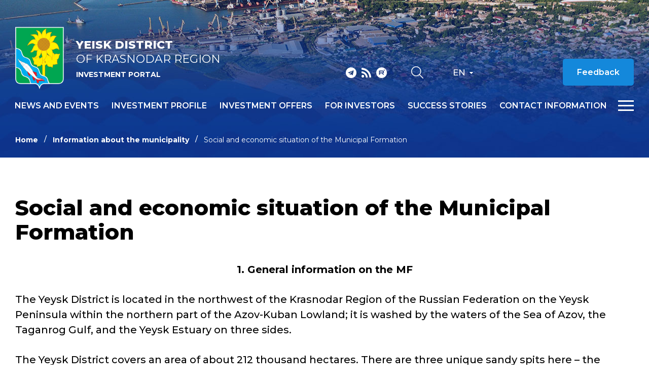

--- FILE ---
content_type: text/html; charset=iso-8859-1
request_url: https://invest-eisk.ru/en/infabout/social-and-economic-situation-of-the-municipal-formation/
body_size: 9692
content:
<!DOCTYPE html>
<html lang="ru">
    <head>
        <meta name="viewport" content="width=device-width">
		<link rel="shortcut icon" type="image/x-icon" href="/bitrix/templates/adaptive.en/favicon.ico" />
		<!--link rel="stylesheet" type="text/css" href="/bitrix/templates/adaptive.en/common.css" /-->
		<meta http-equiv="Content-Type" content="text/html; charset=iso-8859-1" />
<meta name="robots" content="index, follow" />
<link href="/bitrix/cache/css/s2/adaptive.en/kernel_main/kernel_main.css?16481666189387" type="text/css"  rel="stylesheet" />
<link href="/bitrix/cache/css/s2/adaptive.en/template_dbd5b3662b32eac7aed9fc5391256dc6/template_dbd5b3662b32eac7aed9fc5391256dc6_dfd43667a3e84f3bea47bca0663b982b.css?164816661813449" type="text/css"  data-template-style="true"  rel="stylesheet" />
<script type="text/javascript">if(!window.BX)window.BX={message:function(mess){if(typeof mess=='object') for(var i in mess) BX.message[i]=mess[i]; return true;}};</script>
<script type="text/javascript">(window.BX||top.BX).message({'JS_CORE_LOADING':'Loading...','JS_CORE_WINDOW_CLOSE':'Close','JS_CORE_WINDOW_EXPAND':'Expand','JS_CORE_WINDOW_NARROW':'Restore','JS_CORE_WINDOW_SAVE':'Save','JS_CORE_WINDOW_CANCEL':'Cancel','JS_CORE_H':'h','JS_CORE_M':'m','JS_CORE_S':'s','JS_CORE_NO_DATA':'- No data -','JSADM_AI_HIDE_EXTRA':'Hide extra items','JSADM_AI_ALL_NOTIF':'All notifications','JSADM_AUTH_REQ':'Authentication is required!','JS_CORE_WINDOW_AUTH':'Log In','JS_CORE_IMAGE_FULL':'Full size'});</script>
<script type="text/javascript">(window.BX||top.BX).message({'LANGUAGE_ID':'en','FORMAT_DATE':'MM/DD/YYYY','FORMAT_DATETIME':'MM/DD/YYYY H:MI:SS T','COOKIE_PREFIX':'BITRIX_SM','SERVER_TZ_OFFSET':'10800','SITE_ID':'s2','USER_ID':'','SERVER_TIME':'1769269293','USER_TZ_OFFSET':'0','USER_TZ_AUTO':'Y','bitrix_sessid':'e22bcf7d24b6073f8e501200544c5b68'});</script>


<script type="text/javascript" src="/bitrix/cache/js/s2/adaptive.en/kernel_main/kernel_main.js?1648476023241181"></script>
<script type="text/javascript">BX.setCSSList(['/bitrix/js/main/core/css/core.css']); </script>
<script type="text/javascript">BX.setJSList(['/bitrix/js/main/core/core.js','/bitrix/js/main/core/core_ajax.js','/bitrix/js/main/session.js','/bitrix/js/main/core/core_window.js','/bitrix/js/main/utils.js']); </script>

<script type="text/javascript">
bxSession.Expand(1440, 'e22bcf7d24b6073f8e501200544c5b68', false, 'fec9506a0add1817a95b8e4db266dd6e');
</script>

		<!--link rel="stylesheet" type="text/css" href="/bitrix/templates/adaptive.en/colors.css" /-->
		<title>Social and economic situation of the Municipal Formation</title>
        <link href="/bitrix/templates/adaptive.en/css/main.css?r=1748349348" rel="stylesheet"/>
        <link href="/bitrix/templates/adaptive.en/css/slick.css" rel="stylesheet"/>
        <link href="/bitrix/templates/adaptive.en/css/animate.css" rel="stylesheet"/>
        <link href="/bitrix/templates/adaptive.en/css/jquery.formstyler.css" rel="stylesheet"/>
        <link href="/bitrix/templates/adaptive.en/css/jquery-ui.css" rel="stylesheet"/>
        <link href="/bitrix/templates/adaptive.en/css/jquery-ui.structure.css" rel="stylesheet"/>
        <link href="/bitrix/templates/adaptive.en/css/jquery-ui.theme.css" rel="stylesheet"/>
        <link href="/bitrix/templates/adaptive.en/css/jquery.fancybox.css" rel="stylesheet"/>
        <!--[if IE]>
            <script src="http://html5shiv.googlecode.com/svn/trunk/html5.js"></script>
        <![endif]-->
    </head>
    <body>
	<div id="panel" class="hidden-print"></div>
	
        <div class="wrap-320">
            <div class="pc-menu">
                <div class="menuPc-btn"><div class="menu-btn active"><span></span></div></div>
                <div class="pc-menu_logo">
                    <img src="/img/gerb.png" alt="" class="pc-menu__ico">
                    <div class="pc-menu__description">
                        <span class="pc-menu__txt-2"><b>Yeisk district</b><br>of Krasnodar region</span>
                        <span class="pc-menu__txt-1">Investment portal</span>
                    </div>
                </div>
                <div class="c-width">
	

                    <div class="pc-menu__flex">



		
						
                        <div class="pc-menu__col">
                            <a href="/en/news/" class="pc-menu__name">News and events <span class="arrow"></span></a>
											
                        </div>
						
			
		

	


		
						
                        <div class="pc-menu__col">
                            <a href="/en/profile/" class="pc-menu__name">Investment profile <span class="arrow"></span></a>
								                            <ul class="pc-menu__list">
										                                <li><a href="/en/profile/basic-information.php">Basic information</a></li>
										                                <li><a href="/en/profile/resource-base.php">Resource base</a></li>
										                                <li><a href="/en/profile/transport-infrastructure.php">Transport infrastructure</a></li>
										                                <li><a href="/en/profile/social-and-economic-indicators.php">Social and economic indicators</a></li>
										                                <li><a href="/dashboard/?language=en">Investment data</a></li>
										                                <li><a href="/en/profile/priority-industries-for-attracting-investments.php">Priority industries for attracting investments</a></li>
										                                <li><a href="/en/profile/photogallery.php">Photogallery</a></li>
										                                <li><a href="/en/profile/competitive-advantages.php">Competitive advantages</a></li>
										                                <li><a href="/en/profile/success-stories.php">Success stories</a></li>
										                                <li><a href="/en/profile/investment-projects-and-grounds.php">Investment projects and grounds</a></li>
										                                <li><a href="/en/profile/state-support.php">State support</a></li>
										                                <li><a href="/en/profile/investment-commissioner.php">Investment Commissioner</a></li>
										                            </ul>
											
                        </div>
						
			
		

	


		
			
		

	


		
			
		

	


		
			
		

	


		
			
		

	


		
			
		

	


		
			
		

	


		
			
		

	


		
			
		

	


		
			
		

	


		
			
		

	


		
			
		

	


		
			
		

	


		
						
                        <div class="pc-menu__col">
                            <a href="/en/investoffers/" class="pc-menu__name">Investment offers <span class="arrow"></span></a>
								                            <ul class="pc-menu__list">
										                                <li><a href="/en/investoffers/invprj.php">Investment projects</a></li>
										                                <li><a href="/en/investoffers/invplosch.php">Investment grounds</a></li>
										                            </ul>
											
                        </div>
						
			
		

	


		
			
		

	


		
			
		

	


		
						
                        <div class="pc-menu__col">
                            <a href="/en/for-investors/index.php" class="pc-menu__name">For investors <span class="arrow"></span></a>
											
                        </div>
						
			
		

	


		
						
                        <div class="pc-menu__col">
                            <a href="/en/success-stories/" class="pc-menu__name">Success stories <span class="arrow"></span></a>
											
                        </div>
						
			
		

	


		
						
                        <div class="pc-menu__col">
                            <a href="/en/contact/" class="pc-menu__name">Contact information <span class="arrow"></span></a>
								                            <ul class="pc-menu__list">
										                                <li><a href="/en/contact/">Contacts</a></li>
										                                <li><a href="/en/contact/feedback.php">Feedback</a></li>
										                                <li><a href="/en/contact/links/">Links</a></li>
										                            </ul>
											
                        </div>
						
			
		

	


		
			
		

	


		
			
		

	


		
			
		

	

                    </div>

					
	
                </div>
                <div class="c-width">
                    <div class="pc-menu__mob">
                        <p class="pc-menu-txt">Hot line for investors</p>
                        <a href="tel:+78612517764" class="pc-menu-phone">&#43;7 861 251 77 64</a>
                        <!--a href="mailto:<a class="txttohtmllink" href="mailto:econom@yeiskraion.ru" title="Send message">econom@yeiskraion.ru</a>" class="pc-menu-mail"--><a class="txttohtmllink" href="mailto:econom@yeiskraion.ru" title="Send message">econom@yeiskraion.ru</a><!--/a-->
                        <div class="nav-social">
                                                        <a class="social-link telegram" href="tg://resolve?domain=investkuban" target="_blank"></a>
                            <a class="social-link rss" href="/en/rss_news.php"></a>
                            <a class="social-link youtube" href="https://www.youtube.com/channel/UC0Ci30KdtIkZiJ9Ip7kaGPQ" target="_blank"></a>
                        </div>
                    </div>
                </div>
            </div>
			
			            <div class="inner-header">
			                <div class="nav-wrap">
                    <div class="nav-flex">
                        <a href="/en/" class="nav-logo">
                            <img src="/img/gerb.png" alt="">
                            <span class="nav-logo__txt">
                                <span class="nav-logo__txt-1"><b>Yeisk district</b><br>of Krasnodar region</span>
                                <span class="nav-logo__txt-2">Investment portal</span>
                            </span>
                        </a>
                        <div class="nav-right">
                            <div class="nav-flex center top">
                                <div class="nav-social">
                                                                        <a class="social-link telegram" href="tg://resolve?domain=investkuban" target="_blank"></a>
                                    <a class="social-link rss" href="/en/rss_news.php"></a>
                                    <a class="social-link youtube" href="https://www.youtube.com/channel/UC0Ci30KdtIkZiJ9Ip7kaGPQ" target="_blank"></a>
                                </div>
                                <div class="nav-services">
                                    <a href="/en/search/" class="nav-search__btn"></a>
                                    <!--a href="?stype=special" class="nav-glass__btn"></a-->
                                </div>
                                <div class="nav-language-sel">
                                    <div class="active">En</div>
                                    <a class="dropdown" href="/ru/">Ru</a>
                                </div>
                                <!--a href="" class="nav-btn invest">Èíâåñòèöèîííàÿ êàðòà Êðàñíîäàðñêîãî êðàÿ</a-->
                                <a href="/en/contact/feedback.php" class="nav-btn">Feedback</a>
                                <div class="nav-language__mob">
                                    <a href="/en/" class="active">EN</a>
                                    <span>|</span>
                                    <a href="/ru/">RU</a> 
                                </div>
                            </div>
                            <div class="nav-flex center menu">
                                <div class="menu-wrap">
		
                                    <ul class="nav-menu">
	                                        <li><a href="/en/news/">News and events</a></li>
	                                        <li><a href="/en/profile/">Investment profile</a></li>
	                                        <li><a href="/en/investoffers/">Investment offers</a></li>
	                                        <li><a href="/en/for-investors/index.php">For investors</a></li>
	                                        <li><a href="/en/success-stories/">Success stories</a></li>
	                                        <li><a href="/en/contact/">Contact information</a></li>
										</ul>
					
	
                                </div>
                                <div class="menu-btn__wrap"><div class="menu-btn"><span></span></div></div>
                            </div>
                        </div>
                    </div>
                </div>
				
				
				
                <div class="c-width">				
					<ul class="breadcrumb hidden-print"><li><a href="/en/" title="Home" class="breadcrumb__link">Home</a></li><li><a href="/en/infabout/" title="Information about the municipality" class="breadcrumb__link">Information about the municipality</a></li><li><span class="breadcrumb__stat">Social and economic situation of the Municipal Formation</span></li></ul> 				
                </div>
            </div>

            <div class="inner-c">
                <div class="c-width">
                    <div class="i-content">
					
<h1 class="zagolovok">Social and economic situation of the Municipal Formation</h1>

<P align=center><STRONG>1. General information on the MF</STRONG></P>
<P>The Yeysk District is located in the northwest of the Krasnodar Region of the Russian Federation on the Yeysk Peninsula within the northern part of the Azov-Kuban Lowland; it is washed by the waters of the Sea of Azov, the Taganrog Gulf, and the Yeysk Estuary on three sides.</P>
<P>The Yeysk District covers an area of about 212 thousand hectares. There are three unique sandy spits here &#8211; the Yeyskaya, Dolgaya, and Kamyshevatskaya Spits. The Dolgaya Spit is a landscape natural monument of the Krasnodar Region distinguished by unique shell beaches, deep sea, freshwater lakes, and rich flora and fauna.</P>
<P>The Yeysk District shares its borders with the Shcherbinovskiy, Kanevsaya, and Primorsko-Akhtarsk Districts.</P>
<P>The administrative center of the district is the city of Yeysk; it is located 247 km to the northwest of Krasnodar and 172 km to the southwest of Rostov-on-Don.</P>
<P>There are 40 settlements in the Yeysk District (1 city, 4 Cossack villages, 25 large villages, 4 small villages, and 6 farms). The Municipal Formation Yeysk District includes the Yeysk urban settlement and ten rural settlements: Aleksandrovskoye, Kopanskoye, Yasenskoye, Yeyskoye, Trudovoye, Krasnoarmeyskoye, Kukharivskoye, Morevskoye, Kamyshevatskoye, and Dolzhanskoye.</P>
<P align=center><STRONG>2. Current economic situation of the Municipal Formation</STRONG></P>
<P>The number of residents as of January 1, 2021, is 134.8 thousand people, of which 62.7 thousand people (46.5%) are economically active.</P>
<P>More than:</P>
<UL>
<LI>1,600 enterprises of all forms of incorporation;</LI>
<LI>3,700 individual entrepreneurs;</LI>
<LI>2,300 self-employed citizens are established in the territory of the Municipal Formation Yeysk District.</LI></UL>
<P>The following sectors of the economy develop in the territory of the Municipal Formation Yeysk District: agriculture, the industrial sector, the port complex, as well as the resort, transport, and consumer sectors.</P>
<P>The volume of production of goods and services for a full range of enterprises in the district for 2020 amounted to 50.3 billion rubles, among which there are as follows:</P>
<UL>
<LI>the volume of shipped industrial goods is 4.4 billion rubles,</LI>
<LI>the volume of agricultural products is 10.8 billion rubles,</LI>
<LI>the turnover of the health resort and tourist complex is 0.9 billion rubles,</LI>
<LI>the scope of construction work is 1.5 billion rubles,</LI>
<LI>the volume of transportation services is 3.6 billion rubles,</LI>
<LI>the retail trade turnover is 27.4 billion rubles,</LI>
<LI>the public catering turnover is 1.7 billion rubles.</LI></UL>
<P>The estimated volume of the production of goods and services for a full range of enterprises in the district for 2021 amounted to 59.92 billion rubles (an increase of 19.1%), among which there are as follows:</P>
<UL>
<LI>the volume of shipped industrial goods is 4.48 billion rubles,</LI>
<LI>the volume of agricultural products is 15.38 billion rubles,</LI>
<LI>the turnover of the health resort and tourist complex is 1.09 billion rubles,</LI>
<LI>the volume of construction work is 1.52 billion rubles,</LI>
<LI>the volume of transportation services is 3.62 billion rubles,</LI>
<LI>the retail trade turnover is 31.91 billion rubles,</LI>
<LI>the public catering turnover is 1.92 billion rubles.</LI></UL>
<P align=center><STRONG>3. Priority sectors of the economy</STRONG></P>
<P>The following sectors have the largest share in the total volume of the production of goods and services for 2020: retail trade (55%), agriculture (21%), the industrial sector (9%), and transportation (7%).</P>
<P>The most developed sectors of the economy in the district are the consumer sector, agriculture, the industrial sector, and transportation.</P>
<P>Favorable geographical location, the availability of sea, rail, and road transport contribute to the dynamic development of the territory.</P>
<P>Agriculture with the well-developed consumer sector, industrial sector, and transportation predetermine the structure of the district's economy.</P>
<P align=center><STRONG>4. Current information on the development of each of the priority sectors</STRONG></P>
<P><STRONG><EM>The consumer sphere</EM></STRONG></P>
<P>The consumer sphere of the Municipal Formation includes 2,054 facilities, which consist of 1,545 retail outlets, 36 wholesale outlets, 176 public catering facilities, 3 markets, and 294 personal service facilities and vehicle maintenance facilities.</P>
<P>The retail trade turnover for large and medium-sized enterprises of the Municipal Formation Yeysk District in January-October 2021 amounted to 9,326.4 million rubles; the growth rate compared to the same period of the previous year was 119.6% in comparable prices (or 128.7% in current prices).</P>
<P><STRONG><EM>Agriculture</EM></STRONG></P>
<P>There are 22 agricultural enterprises, 230 peasant farm enterprises, and 17,500 personal subsidiary plots in the district.</P>
<P>The shipment of agricultural products in January-October 2021 by large and medium-sized enterprises amounted to 5,618.8 million rubles; the growth rate compared to the same period of the previous year was 114.9%.</P>
<P>The area of winter crops for the harvest of 2022 amounted to 87,500 hectares of winter crops including 81,400 hectares of winter wheat, 6,100 hectares of winter barley, and 795 hectares of winter rape is 977 hectares.</P>
<P>4 farms are engaged in animal production in the district. Rodina JSC (1,440 cows) and Kukharivskaya Agricultural Firm JSC (1,328 cows) are two large enterprises in the district.</P>
<P>As of November 1, 2021, the number of cattle in agricultural enterprises of the district is 8,886 (as of November 1, 2020, it was 8,938), among which there are 3,672 cows (as of November 1, 2020, it was 3,644 cows).</P>
<P>Gross milk production in agricultural enterprises of the district in January-October 2021 amounted to 23,722.3 tons (that is 92.6% of the corresponding period last year; it was 25,625.0 tons in 2020).</P>
<P>From each forage-fed cow, 6,552 kg of milk was produced on average in the district for January-October 2021 (that is 94.6% of the corresponding period last year; it was 6,927 kg in 2020).</P>
<P>The average daily gain in fattening and raising cattle amounted to 702 g (that is 99.6% of the corresponding period last year; it was 705 g in 2020).</P>
<P>In January-October 2021, agricultural enterprises sold 1175.7 tons of livestock and poultry meat in live weight (that is 89.2% of the level of 2020; it was 1,318.2 tons in 2020).</P>
<P><STRONG><EM>Industrial production</EM></STRONG></P>
<P>102 enterprises including 10 large and medium-sized ones are engaged in the industrial production of the Municipal Formation Yeysk District.</P>
<P>The flagship of the industrial sector is Aircraft Repair Plant No. 570, a branch of Aircraft Repair Plant No. 218, with the main activity "Repair and Installation of Machinery and Equipment".</P>
<P>The volume of shipped goods of own production, as well as work and services performed by large and medium-sized industrial enterprises of the district in January-October 2021 amounted to 1398.7 million rubles; the growth rate in current prices is 64.9% compared to the same period of the previous year.</P>
<P>The volume of shipped goods, as well as work and services performed by manufacturing industries, amounted to 908.3 million rubles; the growth rate in current prices is 61.8% compared to the same period of the previous year.</P>
<P>Indicators of manufacturing industries in January-October 2021 by type of activity are as follows:</P>
<UL>
<LI>The "manufacture of food products" amounted to 207.7 million rubles; it is 115.5% compared to the same period of the previous year.</LI>
<LI>The "manufacture of beverages" amounted to 5.6 million rubles; it is 12.4% compared to the same period of the previous year since the activity of Priazovskaya Bavariya CJSC was suspended for reconstruction.</LI>
<LI>The "repair and installation of machinery and equipment" amounted to 689.5 million rubles; it is 57.1% of the same period of the previous year due to a long production cycle of Aircraft Repair Plant No. 570, a branch of Aircraft Repair Plant No. 218.</LI></UL>
<P>The volume of work performed and services rendered in the sub-sector "providing electricity, gas and steam, and air conditioning" amounted to 26.7 million rubles; it is 9.7% compared to the same period of the previous year.</P>
<P>The volume of work performed and services rendered in the sub-sector "water supply, water disposal, waste collection and disposal management, and pollution elimination activities" amounted to 463.8 million rubles; the growth rate was 113.0%.</P>
<P><STRONG><EM>Transportation</EM></STRONG></P>
<P>As of the reporting date, 99 transport enterprises operate in the Yeysk District, 8 of them are large and medium-sized.</P>
<P>The volume of services by "transportation and storage" type of activity for January-October 2021 amounted to 2535.2 million rubles; it was 91.0% to the level of the same period of the previous year.</P>
<P>According to operational data for January-October 2021, the total volume of cargo transshipment in the Yeysk Sea Port as a whole amounted to 3,448.4 thousand tons; the growth rate compared to the same period of the previous year was 97.4%.</P>
<P>In January-October 2021, 907.4 thousand tons of cargo were transported by motor transport of large and medium-sized enterprises of the district; the growth rate was 105.8% compared to the same period of the previous year.</P>
<P>The freight turnover of large and medium-sized enterprises in January-October 2021 amounted to 12.7 million t/km; the growth rate was 86.3% compared to the same period of the previous year.</P>
<P>In January-October 2021, large and medium-sized enterprises carried 5,495.7 thousand passengers; the growth rate compared to the same period of the previous year is 98.0%.</P>
<P>The passenger turnover in January-October 2021 amounted to 130.0 million passengers/km, or 75.4% compared to the same period of the previous year.</P>
<P align=center><STRONG>5. Prospects for the development of priority sectors and the MF as a whole</STRONG></P>
<P>The main priority in the near future will be to ensure sustainable social and economic development of the district through the implementation of investment potential and activities aimed at improving the quality of life of the population of our district.</P>
<P>The sector of the consumer market and services</P>
<P>The planned growth rates of the population's incomes and the development of the material sphere will serve as a reason for the further development of the consumer market.</P>
<P>The <STRONG>retail trade turnover</STRONG> is forecast to be 33.9 billion rubles in 2022, with an increase of 6.3% compared to 2021.</P>
<P>By 2024, the retail trade turnover is forecast to be 38.4 billion rubles, with a growth rate of 120.4% compared to 2021.</P>
<P>The <STRONG>turnover of public catering</STRONG> is forecast to be 2 billion rubles in 2022, with a growth rate of 105.9% compared to 2021.</P>
<P>By 2024, the turnover of public catering is forecast to be 2.3 billion rubles, with a growth rate of 118.5% compared to 2021.</P>
<P><STRONG><EM>Agriculture</EM></STRONG></P>
<P>In 2022, according to forecasts, the cost of agricultural production for all categories of farms will increase by 2.4% compared to the level of 2021 and will amount to 16.2 billion rubles.</P>
<P>By 2024, according to forecasts, the cost of agricultural production for all categories of farms will amount to 17.7 billion rubles, with an increase of 11.9% compared to 2021.</P>
<P><STRONG><EM>Industrial production</EM></STRONG></P>
<P>From 2022 to 2024, a positive growth trend in the volume of shipped industrial products is forecast.</P>
<P>The production index will remain almost at the same level: it will be 102.7% in 2022, 103.6% in 2023, and 104.6% in 2024. The shipment volume at the end of the forecast period will reach 4.98 billion rubles, with an increase of 11.3% compared to 2021.</P>
<P><STRONG><EM>Transportation</EM></STRONG></P>
<P>In 2022, according to forecasts, the volume of services for the full range of transport enterprises will amount to 3.8 billion rubles, with a growth rate of 105.1% against the level of the previous year.</P>
<P>By 2024, the volume of services of the transportation industry of the district, according to forecasts, will reach 4.2 billion rubles, or 114.7% compared to 2021.</P>
<P>The efficiency and stability of transport enterprises will depend on such factors, as the successful formation of packages of contracts for the supply of goods by stevedoring companies, the exchange rate of the ruble against the USD and EUR, as well as foreign economic and domestic state policy.</P>
<P>The sanatorium and health resort complex</P>
<P>In 2022, according to forecasts, the income of enterprises of the health resort and tourist complex will increase and amount to 1.1 billion rubles, with an increase of 5.0% compared to 2021.</P>
<P>By 2024, the income of the enterprises of the sanatorium and health resort complex is forecast to be 1.3 billion rubles, with an increase of 19.1% compared to the level of 2021.</P>
<P align=center><STRONG>6. The most significant projects</STRONG></P>
<P>For the period from 2016 to 2020, more than 10 billion rubles were invested in the economy of the Municipal Formation Yeysk District from a full range of enterprises including funds of large and medium-sized enterprises in the amount of more than 6 billion rubles, of which only in 2020, the volume of investments of large and medium-sized enterprises amounted to about 1.5 billion rubles.</P>
<P>Over the past 5 years, several key investment projects have been implemented in the territory of the Yeysk District, which implementation has significantly affected the social and economic system of the Municipal Formation, the quality of life of the population, and the welfare of its territory as a whole:</P>
<UL>
<LI>the construction of a complex of residential apartment buildings on Krasnaya Street, 43, at the corner of Kommunisticheskaya, 20 in the city of Yeysk (the 1st, 2nd, and 3rd stages);</LI>
<LI>the construction of three-storeyed multi-apartment residential houses of frontage development (the 1st and 2nd stages) on Krasnaya Street, 76/3, at the corner of Aleksandrovskiy Lane, 7 in the city of Yeysk;</LI>
<LI>the construction of a 9-storeyed apartment residential house on Kommunisticheskaya, 17 in the city of Yeysk (the 1st and 2nd stages);</LI>
<LI>the construction of three-storeyed multi-apartment residential buildings of frontage development (the 1st, 2nd, and 3rd stages) at Krasnaya Street, 76/1, at the corner of Abrikosovaya Street, 29/1, Krasnaya Street, 76/2, at the corner of Aleksandrovskiy Lane, 8;</LI>
<LI>the reconstruction of non-residential buildings for the Volna tourist base at the address: Plyazhnaya Street, 2/33, Yeysk;</LI>
<LI>laying 1,100 hectares of vineyards and constructing complexes for grape processing;</LI>
<LI>the construction of a multi-storeyed residential house on Svoboda Street, 38/2 in the city of Yeysk, the Krasnodar Region (the 1st and 2nd construction stages);</LI>
<LI>the construction of a fruit storage facility with a capacity of 9 thousand tons of fruit (the 1st stage);</LI>
<LI>the organization of the production of greenhouse vegetables;</LI>
<LI>the organization of sustainable production of vegetable crops in the open ground using sprinkling machines.</LI></UL>
<P>In the next three years, the following key investment projects are planned to be completed in the territory of the Municipal Formation Yeysk District:</P>
<UL>
<LI>The construction and commissioning of a pig breeding and genetic center with a volume of investments of 1.5 billion rubles;</LI>
<LI>The construction of a storage complex for subsequent transshipment of grain crops and molasses with a volume of investments of 799.49 million rubles;</LI>
<LI>The construction of a medical center with therapeutic mud-baths with a volume of investments of 1.3 billion rubles;</LI>
<LI>The construction of a flour-grinding plant with a volume of investments of 450 million rubles;</LI>
<LI>The integrated urban development of the territory of the 39th and 40th Microdistricts in the city of Yeysk in the Yeysk District of the Krasnodar Region with a volume of investments of 800 million rubles.</LI></UL>
<P>The key Investment projects of the Municipal Formation Yeysk District, which are planned to be implemented in the next 5 years, are as follows:</P>
<UL>
<LI>The construction of a plant for the production of frozen fruit, berries, and vegetables;</LI>
<LI>The construction of a plant for the production of building materials;</LI>
<LI>The construction of the Mechta Residential Microdistrict;</LI>
<LI>The construction of the Poddubnyi Residential Complex;</LI>
<LI>The construction of a roadside service facility in Kopanskaya Cossack village;</LI>
<LI>The construction of a 3-4-star family SPA hotel with all parts of the service in the territory of the Cossack village of Dolzhanskaya;</LI>
<LI>The construction of a school for 1,100 school pupils in Yeysk;</LI>
<LI>The construction of camping in the territory of the Cossack village of Dolzhanskaya;</LI>
<LI>The construction of a recreation center in the territory of the Cossack village of Dolzhanskaya;</LI>
<LI>The construction of marine facilities and tourist infrastructure facilities in the village of Morskaya.</LI></UL>


                    </div>
                </div>
            </div>
		


            <footer>
                <div class="c-width">
                    <div class="footer-flex">
                        <div class="footer-left">
                            <div class="footer-logo">
                                <img src="/img/gerb.png" alt="">
                                <span class="footer-logo__txt">
                                    <span class="footer-logo__txt-1"><b>Yeisk district</b><br>of Krasnodar region</span>
                                    <span class="footer-logo__txt-2">Investment portal</span>
                                </span>
                            </div>
                            <div class="nav-social">
																<a class="social-link telegram" href="tg://resolve?domain=investkuban" target="_blank"></a>
								<a class="social-link rss" href="/en/rss_news.php"></a>
								<a class="social-link youtube" href="https://www.youtube.com/channel/UC0Ci30KdtIkZiJ9Ip7kaGPQ" target="_blank"></a>
                            </div>
                        </div>
                        <div class="footer-center">
                            <ul class="footer-list">
									<li><a href="/en/investoffers/">Investment offers</a></li>
									<li><a href="/en/contact/">Contact information</a></li>
									<li><a href="/en/contact/links/">Links</a></li>
								</ul>
                        </div>
                        <div class="footer-right">
                            <p class="footer-txt">Hot line for investors</p>
                            <a href="tel:+78612517764" class="footer-phone">&#43;7 861 251 77 64</a>
                            <!--a href="mailto:<a class="txttohtmllink" href="mailto:econom@yeiskraion.ru" title="Send message">econom@yeiskraion.ru</a>" class="footer-mail"--><a class="txttohtmllink" href="mailto:econom@yeiskraion.ru" title="Send message">econom@yeiskraion.ru</a><!--/a-->
                        </div>
                    </div>
                    <div class="footer-bottom">
                        <p class="footer-copy">© Administration of Yeisk district of Krasnodar region</p>
                        <div class="footer-b__right">
                            <div class="footer-count">
								<!--LiveInternet counter--><script type="text/javascript"><!--
document.write("<a href='//www.liveinternet.ru/click' "+
"target=_blank><img src='//counter.yadro.ru/hit?t16.2;r"+
escape(document.referrer)+((typeof(screen)=="undefined")?"":
";s"+screen.width+"*"+screen.height+"*"+(screen.colorDepth?
screen.colorDepth:screen.pixelDepth))+";u"+escape(document.URL)+
";"+Math.random()+
"' alt='' title='LiveInternet: ïîêàçàíî ÷èñëî ïðîñìîòðîâ çà 24"+
" ÷àñà, ïîñåòèòåëåé çà 24 ÷àñà è çà ñåãîäíÿ' "+
"border='0' width='88' height='31'><\/a>")
//--></script><!--/LiveInternet-->

<!-- Yandex.Metrika informer -->
<a href="https://metrika.yandex.ru/stat/?id=31254488&amp;from=informer"
target="_blank" rel="nofollow"><img src="https://mc.yandex.ru/informer/31254488/3_1_FFFFFFFF_EFEFEFFF_0_pageviews"
style="width:88px; height:31px; border:0;" alt="ßíäåêñ.Ìåòðèêà" title="ßíäåêñ.Ìåòðèêà: äàííûå çà ñåãîäíÿ (ïðîñìîòðû, âèçèòû è óíèêàëüíûå ïîñåòèòåëè)" onclick="try{Ya.Metrika.informer({i:this,id:31254488,lang:'ru'});return false}catch(e){}" /></a>
<!-- /Yandex.Metrika informer -->

<!-- Yandex.Metrika counter -->
<script type="text/javascript">
    (function (d, w, c) {
        (w[c] = w[c] || []).push(function() {
            try {
                w.yaCounter31254488 = new Ya.Metrika({
                    id:31254488,
                    clickmap:true,
                    trackLinks:true,
                    accurateTrackBounce:true,
                    webvisor:true,
                    ut:"noindex"
                });
            } catch(e) { }
        });

        var n = d.getElementsByTagName("script")[0],
            s = d.createElement("script"),
            f = function () { n.parentNode.insertBefore(s, n); };
        s.type = "text/javascript";
        s.async = true;
        s.src = "https://mc.yandex.ru/metrika/watch.js";

        if (w.opera == "[object Opera]") {
            d.addEventListener("DOMContentLoaded", f, false);
        } else { f(); }
    })(document, window, "yandex_metrika_callbacks");
</script>
<noscript><div><img src="https://mc.yandex.ru/watch/31254488?ut=noindex" style="position:absolute; left:-9999px;" alt="" /></div></noscript>
<!-- /Yandex.Metrika counter -->                            </div>
                            <p class="footer-dev">Site created by – <a href="http://www.internetimage.ru/" target="_blank">Internet Image</a></p>
                        </div>
                    </div>
                </div>
            </footer>
        </div>
        <!-- SCRIPTS -->
        <script src="/bitrix/templates/adaptive.en/js/jquery-3.3.1.min.js"></script>
        <!--script src="/bitrix/templates/adaptive.en/js/resize-tester.js"></script-->
        <script src="/bitrix/templates/adaptive.en/js/slick.min.js"></script>
        <script src="/bitrix/templates/adaptive.en/js/dragscroll.js"></script>
        <script src="/bitrix/templates/adaptive.en/js/jquery-ui.min.js"></script>
        <script src="/bitrix/templates/adaptive.en/js/jquery.fancybox.min.js"></script>
        <script src="/bitrix/templates/adaptive.en/js/jquery.maskedinput.js"></script>
        <script src="/bitrix/templates/adaptive.en/js/wow.min.js"></script>
        <script src="/bitrix/templates/adaptive.en/js/jquery.formstyler.min.js"></script>
        <script src="/bitrix/templates/adaptive.en/js/main.js?r=1648154019"></script>
        <!-- SCRIPTS -->
	</body>
</html>